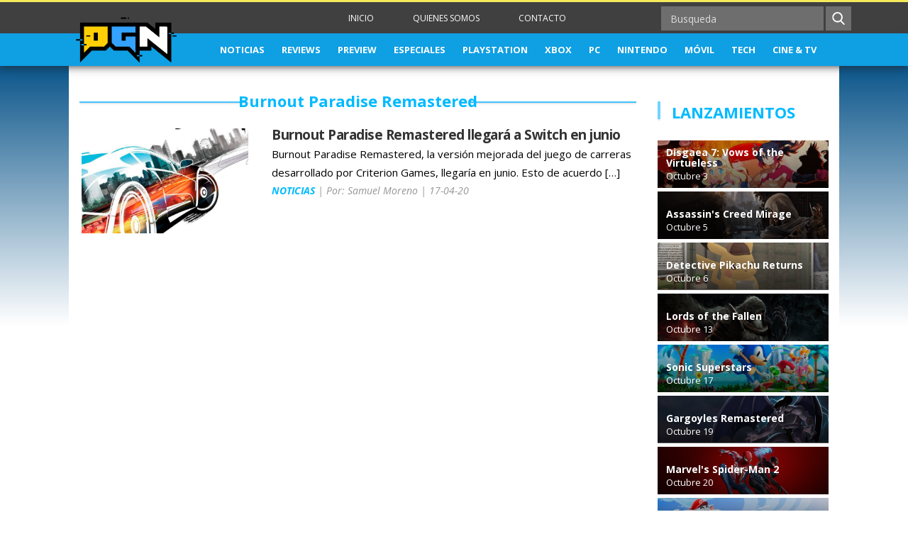

--- FILE ---
content_type: text/html; charset=UTF-8
request_url: https://www.powergamingnetwork.com/tag/burnout-paradise-remastered/
body_size: 8189
content:
<!DOCTYPE html>
<html>
	<head>  
		<meta charset="UTF-8">  
		  			<title>Burnout Paradise Remastered - Power Gaming Network</title>
				<meta http-equiv="X-UA-Compatible" content="IE=edge"> 
		<meta http-equiv="Content-Type" content="" />
		<meta name="viewport" content="width=device-width, initial-scale=1.0, minimum-scale=1.0, maximum-scale=1.0, user-scalable=0">  
		<meta name = "apple-mobile-web-app-capable" content = "yes" />
		<link rel="apple-touch-icon" sizes="57x57" href="https://www.powergamingnetwork.com/wp-content/themes/powergaming/img/icons/apple-icon-57x57.png">
		<link rel="apple-touch-icon" sizes="60x60" href="https://www.powergamingnetwork.com/wp-content/themes/powergaming/img/icons/apple-icon-60x60.png">
		<link rel="apple-touch-icon" sizes="72x72" href="https://www.powergamingnetwork.com/wp-content/themes/powergaming/img/icons/apple-icon-72x72.png">
		<link rel="apple-touch-icon" sizes="76x76" href="https://www.powergamingnetwork.com/wp-content/themes/powergaming/img/icons/apple-icon-76x76.png">
		<link rel="apple-touch-icon" sizes="114x114" href="https://www.powergamingnetwork.com/wp-content/themes/powergaming/img/icons/apple-icon-114x114.png">
		<link rel="apple-touch-icon" sizes="120x120" href="https://www.powergamingnetwork.com/wp-content/themes/powergaming/img/icons/apple-icon-120x120.png">
		<link rel="apple-touch-icon" sizes="144x144" href="https://www.powergamingnetwork.com/wp-content/themes/powergaming/img/icons/apple-icon-144x144.png">
		<link rel="apple-touch-icon" sizes="152x152" href="https://www.powergamingnetwork.com/wp-content/themes/powergaming/img/icons/apple-icon-152x152.png">
		<link rel="apple-touch-icon" sizes="180x180" href="https://www.powergamingnetwork.com/wp-content/themes/powergaming/img/icons/apple-icon-180x180.png">
		<link rel="icon" type="image/png" sizes="192x192"  href="https://www.powergamingnetwork.com/wp-content/themes/powergaming/img/icons/android-icon-192x192.png">
		<link rel="icon" type="image/png" sizes="32x32" href="https://www.powergamingnetwork.com/wp-content/themes/powergaming/img/icons/favicon-32x32.png">
		<link rel="icon" type="image/png" sizes="96x96" href="https://www.powergamingnetwork.com/wp-content/themes/powergaming/img/icons/favicon-96x96.png">
		<link rel="icon" type="image/png" sizes="16x16" href="https://www.powergamingnetwork.com/wp-content/themes/powergaming/img/icons/favicon-16x16.png">
		<link rel="manifest" href="https://www.powergamingnetwork.com/wp-content/themes/powergaming/img/icons/manifest.json">
		<meta name="msapplication-TileColor" content="#ffffff">
		<meta name="msapplication-TileImage" content="/ms-icon-144x144.png">
		<meta name="theme-color" content="#ffffff">
		<!-- STYLES --> 
		<link rel="stylesheet" href="https://www.powergamingnetwork.com/wp-content/themes/powergaming/./sources/bootstrap/dist/css/bootstrap.min.css" type="text/css"> 
		<link rel="stylesheet" href="https://fonts.googleapis.com/css?family=Open+Sans:400,400i,600,600i,700,700i">
		<link rel="stylesheet" href="https://www.powergamingnetwork.com/wp-content/themes/powergaming/./css/theme.min.css" type="text/css"> 
		<link rel="stylesheet" href="https://www.powergamingnetwork.com/wp-content/themes/powergaming/./css/estilos.min.css" type="text/css">  
		<link rel="stylesheet" href="https://www.powergamingnetwork.com/wp-content/themes/powergaming/css/ioslidr-default.min.css" type="text/css">
		<script src="https://www.powergamingnetwork.com/wp-content/themes/powergaming/js/detectdevices.js"></script>
		<meta charset=utf-8 />  
		<!-- Metadata Facebook -->	
		<meta name="facebook-domain-verification" content="1r399ciydcgmvm1trheamwutnrileb" />
		<meta property="fb:admins" content="595340604" />
		<meta property="og:site_name" content="Power Gaming Network" />		
		<meta property="fb:pages" content="1477513135854005" />
		<meta property="og:type"   content="website" /> 
		  			<meta property="og:title" content="Burnout Paradise Remastered llegará a Switch en junio" />
			<meta property="og:url" content="https://www.powergamingnetwork.com/burnouit-paradise-remastered-llega-a-switch-en-junio/" />
			<meta property="og:image" content="https://www.powergamingnetwork.com/wp-content/themes/powergaming/img/logo-facebook-power-gaming.jpg" />
			<meta property="og:image:width" content="600" />
			<meta property=" og:image:height" content="315" />
			<meta property="og:description" content="Tu acceso directo a los videojuegos" />
				
		<meta name='robots' content='max-image-preview:large' />
	<style>img:is([sizes="auto" i], [sizes^="auto," i]) { contain-intrinsic-size: 3000px 1500px }</style>
	<link rel='dns-prefetch' href='//static.addtoany.com' />
<link rel="alternate" type="application/rss+xml" title="Power Gaming Network &raquo; Etiqueta Burnout Paradise Remastered del feed" href="https://www.powergamingnetwork.com/tag/burnout-paradise-remastered/feed/" />
<script type="text/javascript">
/* <![CDATA[ */
window._wpemojiSettings = {"baseUrl":"https:\/\/s.w.org\/images\/core\/emoji\/15.0.3\/72x72\/","ext":".png","svgUrl":"https:\/\/s.w.org\/images\/core\/emoji\/15.0.3\/svg\/","svgExt":".svg","source":{"concatemoji":"https:\/\/www.powergamingnetwork.com\/wp-includes\/js\/wp-emoji-release.min.js?ver=6.7.4"}};
/*! This file is auto-generated */
!function(i,n){var o,s,e;function c(e){try{var t={supportTests:e,timestamp:(new Date).valueOf()};sessionStorage.setItem(o,JSON.stringify(t))}catch(e){}}function p(e,t,n){e.clearRect(0,0,e.canvas.width,e.canvas.height),e.fillText(t,0,0);var t=new Uint32Array(e.getImageData(0,0,e.canvas.width,e.canvas.height).data),r=(e.clearRect(0,0,e.canvas.width,e.canvas.height),e.fillText(n,0,0),new Uint32Array(e.getImageData(0,0,e.canvas.width,e.canvas.height).data));return t.every(function(e,t){return e===r[t]})}function u(e,t,n){switch(t){case"flag":return n(e,"\ud83c\udff3\ufe0f\u200d\u26a7\ufe0f","\ud83c\udff3\ufe0f\u200b\u26a7\ufe0f")?!1:!n(e,"\ud83c\uddfa\ud83c\uddf3","\ud83c\uddfa\u200b\ud83c\uddf3")&&!n(e,"\ud83c\udff4\udb40\udc67\udb40\udc62\udb40\udc65\udb40\udc6e\udb40\udc67\udb40\udc7f","\ud83c\udff4\u200b\udb40\udc67\u200b\udb40\udc62\u200b\udb40\udc65\u200b\udb40\udc6e\u200b\udb40\udc67\u200b\udb40\udc7f");case"emoji":return!n(e,"\ud83d\udc26\u200d\u2b1b","\ud83d\udc26\u200b\u2b1b")}return!1}function f(e,t,n){var r="undefined"!=typeof WorkerGlobalScope&&self instanceof WorkerGlobalScope?new OffscreenCanvas(300,150):i.createElement("canvas"),a=r.getContext("2d",{willReadFrequently:!0}),o=(a.textBaseline="top",a.font="600 32px Arial",{});return e.forEach(function(e){o[e]=t(a,e,n)}),o}function t(e){var t=i.createElement("script");t.src=e,t.defer=!0,i.head.appendChild(t)}"undefined"!=typeof Promise&&(o="wpEmojiSettingsSupports",s=["flag","emoji"],n.supports={everything:!0,everythingExceptFlag:!0},e=new Promise(function(e){i.addEventListener("DOMContentLoaded",e,{once:!0})}),new Promise(function(t){var n=function(){try{var e=JSON.parse(sessionStorage.getItem(o));if("object"==typeof e&&"number"==typeof e.timestamp&&(new Date).valueOf()<e.timestamp+604800&&"object"==typeof e.supportTests)return e.supportTests}catch(e){}return null}();if(!n){if("undefined"!=typeof Worker&&"undefined"!=typeof OffscreenCanvas&&"undefined"!=typeof URL&&URL.createObjectURL&&"undefined"!=typeof Blob)try{var e="postMessage("+f.toString()+"("+[JSON.stringify(s),u.toString(),p.toString()].join(",")+"));",r=new Blob([e],{type:"text/javascript"}),a=new Worker(URL.createObjectURL(r),{name:"wpTestEmojiSupports"});return void(a.onmessage=function(e){c(n=e.data),a.terminate(),t(n)})}catch(e){}c(n=f(s,u,p))}t(n)}).then(function(e){for(var t in e)n.supports[t]=e[t],n.supports.everything=n.supports.everything&&n.supports[t],"flag"!==t&&(n.supports.everythingExceptFlag=n.supports.everythingExceptFlag&&n.supports[t]);n.supports.everythingExceptFlag=n.supports.everythingExceptFlag&&!n.supports.flag,n.DOMReady=!1,n.readyCallback=function(){n.DOMReady=!0}}).then(function(){return e}).then(function(){var e;n.supports.everything||(n.readyCallback(),(e=n.source||{}).concatemoji?t(e.concatemoji):e.wpemoji&&e.twemoji&&(t(e.twemoji),t(e.wpemoji)))}))}((window,document),window._wpemojiSettings);
/* ]]> */
</script>
<style id='wp-emoji-styles-inline-css' type='text/css'>

	img.wp-smiley, img.emoji {
		display: inline !important;
		border: none !important;
		box-shadow: none !important;
		height: 1em !important;
		width: 1em !important;
		margin: 0 0.07em !important;
		vertical-align: -0.1em !important;
		background: none !important;
		padding: 0 !important;
	}
</style>
<link rel='stylesheet' id='wp-block-library-css' href='https://www.powergamingnetwork.com/wp-includes/css/dist/block-library/style.min.css?ver=6.7.4' type='text/css' media='all' />
<style id='classic-theme-styles-inline-css' type='text/css'>
/*! This file is auto-generated */
.wp-block-button__link{color:#fff;background-color:#32373c;border-radius:9999px;box-shadow:none;text-decoration:none;padding:calc(.667em + 2px) calc(1.333em + 2px);font-size:1.125em}.wp-block-file__button{background:#32373c;color:#fff;text-decoration:none}
</style>
<style id='global-styles-inline-css' type='text/css'>
:root{--wp--preset--aspect-ratio--square: 1;--wp--preset--aspect-ratio--4-3: 4/3;--wp--preset--aspect-ratio--3-4: 3/4;--wp--preset--aspect-ratio--3-2: 3/2;--wp--preset--aspect-ratio--2-3: 2/3;--wp--preset--aspect-ratio--16-9: 16/9;--wp--preset--aspect-ratio--9-16: 9/16;--wp--preset--color--black: #000000;--wp--preset--color--cyan-bluish-gray: #abb8c3;--wp--preset--color--white: #ffffff;--wp--preset--color--pale-pink: #f78da7;--wp--preset--color--vivid-red: #cf2e2e;--wp--preset--color--luminous-vivid-orange: #ff6900;--wp--preset--color--luminous-vivid-amber: #fcb900;--wp--preset--color--light-green-cyan: #7bdcb5;--wp--preset--color--vivid-green-cyan: #00d084;--wp--preset--color--pale-cyan-blue: #8ed1fc;--wp--preset--color--vivid-cyan-blue: #0693e3;--wp--preset--color--vivid-purple: #9b51e0;--wp--preset--gradient--vivid-cyan-blue-to-vivid-purple: linear-gradient(135deg,rgba(6,147,227,1) 0%,rgb(155,81,224) 100%);--wp--preset--gradient--light-green-cyan-to-vivid-green-cyan: linear-gradient(135deg,rgb(122,220,180) 0%,rgb(0,208,130) 100%);--wp--preset--gradient--luminous-vivid-amber-to-luminous-vivid-orange: linear-gradient(135deg,rgba(252,185,0,1) 0%,rgba(255,105,0,1) 100%);--wp--preset--gradient--luminous-vivid-orange-to-vivid-red: linear-gradient(135deg,rgba(255,105,0,1) 0%,rgb(207,46,46) 100%);--wp--preset--gradient--very-light-gray-to-cyan-bluish-gray: linear-gradient(135deg,rgb(238,238,238) 0%,rgb(169,184,195) 100%);--wp--preset--gradient--cool-to-warm-spectrum: linear-gradient(135deg,rgb(74,234,220) 0%,rgb(151,120,209) 20%,rgb(207,42,186) 40%,rgb(238,44,130) 60%,rgb(251,105,98) 80%,rgb(254,248,76) 100%);--wp--preset--gradient--blush-light-purple: linear-gradient(135deg,rgb(255,206,236) 0%,rgb(152,150,240) 100%);--wp--preset--gradient--blush-bordeaux: linear-gradient(135deg,rgb(254,205,165) 0%,rgb(254,45,45) 50%,rgb(107,0,62) 100%);--wp--preset--gradient--luminous-dusk: linear-gradient(135deg,rgb(255,203,112) 0%,rgb(199,81,192) 50%,rgb(65,88,208) 100%);--wp--preset--gradient--pale-ocean: linear-gradient(135deg,rgb(255,245,203) 0%,rgb(182,227,212) 50%,rgb(51,167,181) 100%);--wp--preset--gradient--electric-grass: linear-gradient(135deg,rgb(202,248,128) 0%,rgb(113,206,126) 100%);--wp--preset--gradient--midnight: linear-gradient(135deg,rgb(2,3,129) 0%,rgb(40,116,252) 100%);--wp--preset--font-size--small: 13px;--wp--preset--font-size--medium: 20px;--wp--preset--font-size--large: 36px;--wp--preset--font-size--x-large: 42px;--wp--preset--spacing--20: 0.44rem;--wp--preset--spacing--30: 0.67rem;--wp--preset--spacing--40: 1rem;--wp--preset--spacing--50: 1.5rem;--wp--preset--spacing--60: 2.25rem;--wp--preset--spacing--70: 3.38rem;--wp--preset--spacing--80: 5.06rem;--wp--preset--shadow--natural: 6px 6px 9px rgba(0, 0, 0, 0.2);--wp--preset--shadow--deep: 12px 12px 50px rgba(0, 0, 0, 0.4);--wp--preset--shadow--sharp: 6px 6px 0px rgba(0, 0, 0, 0.2);--wp--preset--shadow--outlined: 6px 6px 0px -3px rgba(255, 255, 255, 1), 6px 6px rgba(0, 0, 0, 1);--wp--preset--shadow--crisp: 6px 6px 0px rgba(0, 0, 0, 1);}:where(.is-layout-flex){gap: 0.5em;}:where(.is-layout-grid){gap: 0.5em;}body .is-layout-flex{display: flex;}.is-layout-flex{flex-wrap: wrap;align-items: center;}.is-layout-flex > :is(*, div){margin: 0;}body .is-layout-grid{display: grid;}.is-layout-grid > :is(*, div){margin: 0;}:where(.wp-block-columns.is-layout-flex){gap: 2em;}:where(.wp-block-columns.is-layout-grid){gap: 2em;}:where(.wp-block-post-template.is-layout-flex){gap: 1.25em;}:where(.wp-block-post-template.is-layout-grid){gap: 1.25em;}.has-black-color{color: var(--wp--preset--color--black) !important;}.has-cyan-bluish-gray-color{color: var(--wp--preset--color--cyan-bluish-gray) !important;}.has-white-color{color: var(--wp--preset--color--white) !important;}.has-pale-pink-color{color: var(--wp--preset--color--pale-pink) !important;}.has-vivid-red-color{color: var(--wp--preset--color--vivid-red) !important;}.has-luminous-vivid-orange-color{color: var(--wp--preset--color--luminous-vivid-orange) !important;}.has-luminous-vivid-amber-color{color: var(--wp--preset--color--luminous-vivid-amber) !important;}.has-light-green-cyan-color{color: var(--wp--preset--color--light-green-cyan) !important;}.has-vivid-green-cyan-color{color: var(--wp--preset--color--vivid-green-cyan) !important;}.has-pale-cyan-blue-color{color: var(--wp--preset--color--pale-cyan-blue) !important;}.has-vivid-cyan-blue-color{color: var(--wp--preset--color--vivid-cyan-blue) !important;}.has-vivid-purple-color{color: var(--wp--preset--color--vivid-purple) !important;}.has-black-background-color{background-color: var(--wp--preset--color--black) !important;}.has-cyan-bluish-gray-background-color{background-color: var(--wp--preset--color--cyan-bluish-gray) !important;}.has-white-background-color{background-color: var(--wp--preset--color--white) !important;}.has-pale-pink-background-color{background-color: var(--wp--preset--color--pale-pink) !important;}.has-vivid-red-background-color{background-color: var(--wp--preset--color--vivid-red) !important;}.has-luminous-vivid-orange-background-color{background-color: var(--wp--preset--color--luminous-vivid-orange) !important;}.has-luminous-vivid-amber-background-color{background-color: var(--wp--preset--color--luminous-vivid-amber) !important;}.has-light-green-cyan-background-color{background-color: var(--wp--preset--color--light-green-cyan) !important;}.has-vivid-green-cyan-background-color{background-color: var(--wp--preset--color--vivid-green-cyan) !important;}.has-pale-cyan-blue-background-color{background-color: var(--wp--preset--color--pale-cyan-blue) !important;}.has-vivid-cyan-blue-background-color{background-color: var(--wp--preset--color--vivid-cyan-blue) !important;}.has-vivid-purple-background-color{background-color: var(--wp--preset--color--vivid-purple) !important;}.has-black-border-color{border-color: var(--wp--preset--color--black) !important;}.has-cyan-bluish-gray-border-color{border-color: var(--wp--preset--color--cyan-bluish-gray) !important;}.has-white-border-color{border-color: var(--wp--preset--color--white) !important;}.has-pale-pink-border-color{border-color: var(--wp--preset--color--pale-pink) !important;}.has-vivid-red-border-color{border-color: var(--wp--preset--color--vivid-red) !important;}.has-luminous-vivid-orange-border-color{border-color: var(--wp--preset--color--luminous-vivid-orange) !important;}.has-luminous-vivid-amber-border-color{border-color: var(--wp--preset--color--luminous-vivid-amber) !important;}.has-light-green-cyan-border-color{border-color: var(--wp--preset--color--light-green-cyan) !important;}.has-vivid-green-cyan-border-color{border-color: var(--wp--preset--color--vivid-green-cyan) !important;}.has-pale-cyan-blue-border-color{border-color: var(--wp--preset--color--pale-cyan-blue) !important;}.has-vivid-cyan-blue-border-color{border-color: var(--wp--preset--color--vivid-cyan-blue) !important;}.has-vivid-purple-border-color{border-color: var(--wp--preset--color--vivid-purple) !important;}.has-vivid-cyan-blue-to-vivid-purple-gradient-background{background: var(--wp--preset--gradient--vivid-cyan-blue-to-vivid-purple) !important;}.has-light-green-cyan-to-vivid-green-cyan-gradient-background{background: var(--wp--preset--gradient--light-green-cyan-to-vivid-green-cyan) !important;}.has-luminous-vivid-amber-to-luminous-vivid-orange-gradient-background{background: var(--wp--preset--gradient--luminous-vivid-amber-to-luminous-vivid-orange) !important;}.has-luminous-vivid-orange-to-vivid-red-gradient-background{background: var(--wp--preset--gradient--luminous-vivid-orange-to-vivid-red) !important;}.has-very-light-gray-to-cyan-bluish-gray-gradient-background{background: var(--wp--preset--gradient--very-light-gray-to-cyan-bluish-gray) !important;}.has-cool-to-warm-spectrum-gradient-background{background: var(--wp--preset--gradient--cool-to-warm-spectrum) !important;}.has-blush-light-purple-gradient-background{background: var(--wp--preset--gradient--blush-light-purple) !important;}.has-blush-bordeaux-gradient-background{background: var(--wp--preset--gradient--blush-bordeaux) !important;}.has-luminous-dusk-gradient-background{background: var(--wp--preset--gradient--luminous-dusk) !important;}.has-pale-ocean-gradient-background{background: var(--wp--preset--gradient--pale-ocean) !important;}.has-electric-grass-gradient-background{background: var(--wp--preset--gradient--electric-grass) !important;}.has-midnight-gradient-background{background: var(--wp--preset--gradient--midnight) !important;}.has-small-font-size{font-size: var(--wp--preset--font-size--small) !important;}.has-medium-font-size{font-size: var(--wp--preset--font-size--medium) !important;}.has-large-font-size{font-size: var(--wp--preset--font-size--large) !important;}.has-x-large-font-size{font-size: var(--wp--preset--font-size--x-large) !important;}
:where(.wp-block-post-template.is-layout-flex){gap: 1.25em;}:where(.wp-block-post-template.is-layout-grid){gap: 1.25em;}
:where(.wp-block-columns.is-layout-flex){gap: 2em;}:where(.wp-block-columns.is-layout-grid){gap: 2em;}
:root :where(.wp-block-pullquote){font-size: 1.5em;line-height: 1.6;}
</style>
<link rel='stylesheet' id='survey-maker-min-css' href='https://www.powergamingnetwork.com/wp-content/plugins/survey-maker/public/css/survey-maker-public-min.css?ver=5.1.3.6' type='text/css' media='all' />
<link rel='stylesheet' id='wp-pagenavi-css' href='https://www.powergamingnetwork.com/wp-content/plugins/wp-pagenavi/pagenavi-css.css?ver=2.70' type='text/css' media='all' />
<link rel='stylesheet' id='addtoany-css' href='https://www.powergamingnetwork.com/wp-content/plugins/add-to-any/addtoany.min.css?ver=1.16' type='text/css' media='all' />
<script type="text/javascript" id="addtoany-core-js-before">
/* <![CDATA[ */
window.a2a_config=window.a2a_config||{};a2a_config.callbacks=[];a2a_config.overlays=[];a2a_config.templates={};a2a_localize = {
	Share: "Compartir",
	Save: "Guardar",
	Subscribe: "Suscribir",
	Email: "Correo electrónico",
	Bookmark: "Marcador",
	ShowAll: "Mostrar todo",
	ShowLess: "Mostrar menos",
	FindServices: "Encontrar servicio(s)",
	FindAnyServiceToAddTo: "Encuentra al instante cualquier servicio para añadir a",
	PoweredBy: "Funciona con",
	ShareViaEmail: "Compartir por correo electrónico",
	SubscribeViaEmail: "Suscribirse a través de correo electrónico",
	BookmarkInYourBrowser: "Añadir a marcadores de tu navegador",
	BookmarkInstructions: "Presiona «Ctrl+D» o «\u2318+D» para añadir esta página a marcadores",
	AddToYourFavorites: "Añadir a tus favoritos",
	SendFromWebOrProgram: "Enviar desde cualquier dirección o programa de correo electrónico ",
	EmailProgram: "Programa de correo electrónico",
	More: "Más&#8230;",
	ThanksForSharing: "¡Gracias por compartir!",
	ThanksForFollowing: "¡Gracias por seguirnos!"
};
/* ]]> */
</script>
<script type="text/javascript" defer src="https://static.addtoany.com/menu/page.js" id="addtoany-core-js"></script>
<script type="text/javascript" src="https://www.powergamingnetwork.com/wp-includes/js/jquery/jquery.min.js?ver=3.7.1" id="jquery-core-js"></script>
<script type="text/javascript" src="https://www.powergamingnetwork.com/wp-includes/js/jquery/jquery-migrate.min.js?ver=3.4.1" id="jquery-migrate-js"></script>
<script type="text/javascript" defer src="https://www.powergamingnetwork.com/wp-content/plugins/add-to-any/addtoany.min.js?ver=1.1" id="addtoany-jquery-js"></script>
<link rel="https://api.w.org/" href="https://www.powergamingnetwork.com/wp-json/" /><link rel="alternate" title="JSON" type="application/json" href="https://www.powergamingnetwork.com/wp-json/wp/v2/tags/1829" /><link rel="EditURI" type="application/rsd+xml" title="RSD" href="https://www.powergamingnetwork.com/xmlrpc.php?rsd" />
<meta name="generator" content="WordPress 6.7.4" />
		<div id="fb-root"></div>
<script>(function(d, s, id) {
  var js, fjs = d.getElementsByTagName(s)[0];
  if (d.getElementById(id)) return;
  js = d.createElement(s); js.id = id;
  js.src = 'https://connect.facebook.net/es_LA/sdk.js#xfbml=1&version=v2.12&appId=287384147945507&autoLogAppEvents=1';
  fjs.parentNode.insertBefore(js, fjs);
}(document, 'script', 'facebook-jssdk'));</script>
		<!-- Global site tag (gtag.js) - Google Analytics -->
<script async src="https://www.googletagmanager.com/gtag/js?id=UA-116417951-1"></script>
<script>
  window.dataLayer = window.dataLayer || [];
  function gtag(){dataLayer.push(arguments);}
  gtag('js', new Date());

  gtag('config', 'UA-116417951-1');
</script>
		<!--<script async src="//pagead2.googlesyndication.com/pagead/js/adsbygoogle.js"></script> -->

								
</head>
	<body class="archive tag tag-burnout-paradise-remastered tag-1829">
		<header id="header">  
			<div class="navbar" role="navigation" id="slide-nav">   
				<div class="navbar-header">    
					<a class="navbar-toggle">    
						<span class="sr-only">Toggle navigation</span> 
						<span class="icon-bar"></span>            
						<span class="icon-bar"></span>      
						<span class="icon-bar"></span>      
					</a>         
					<div class="brand-here brand-here-front">      
						<a class="navbar-brand logo-sm" href="https://www.powergamingnetwork.com">
							<!--<img src="https://www.powergamingnetwork.com/wp-content/themes/powergaming/img/logo.png" class="img-responsive" alt="">-->
							<img src="https://www.powergamingnetwork.com/wp-content/uploads/2024/02/PGN-2-2.png" class="img-responsive" alt="Logo PNG">
						</a>         
					</div>      
				</div>      
				<div id="slidemenu">    
					<div class="wrap-center">   
						<div class="row row-heading-sm">    
							<div class="col-xs-12 col-sm-2 col-md-4 ">      
								<a class="navbar-brand logo-all" href="https://www.powergamingnetwork.com">
									<!--<img src="https://www.powergamingnetwork.com/wp-content/themes/powergaming/img/logo.png" class="img-responsive" alt="">-->
									<img src="https://www.powergamingnetwork.com/wp-content/uploads/2024/02/PGN-2-2.png" class="img-responsive" alt="">
								</a>          
							</div>           
							<div class="col-xs-12 col-sm-10 col-md-8">     
								<div class="row row-header-custom1">          
									<div class="col-xs-12 col-sm-5 col-sm-push-7">    
										<form action="https://www.powergamingnetwork.com" method="get" class="navbar-form navbar-right" role="form">  
											<div class="navbar-form-rel">           
												<div class="form-group">                
													<input type="search" name="s" id="s" placeholder="Busqueda" class="form-control">     
												</div>             
												<button type="submit" class="btn icon-custom icons-search"></button>    
											</div>            
										</form>               
									</div>            
									<div class="col-xs-12 col-sm-7 col-sm-pull-5">       
										<ul id="menu-menu-cabecera-paginas" class="nav navbar-nav nav-secondary"><li id="menu-item-1011" class="menu-item menu-item-type-custom menu-item-object-custom menu-item-1011"><a href="http://powergamingnetwork.com">INICIO</a></li>
<li id="menu-item-1498" class="menu-item menu-item-type-post_type menu-item-object-page menu-item-1498"><a href="https://www.powergamingnetwork.com/quienes-somos/">QUIENES SOMOS</a></li>
<li id="menu-item-1497" class="menu-item menu-item-type-post_type menu-item-object-page menu-item-1497"><a href="https://www.powergamingnetwork.com/contacto/">CONTACTO</a></li>
</ul>             
									</div>           
								</div>         
							</div>        
						</div>          
					</div>       
					<div class="wrap-all-nav-primary">    
						<div class="wrap-center">    
							<ul id="menu-menu-secciones" class="nav navbar-nav nav-primary"><li id="menu-item-168" class="menu-item menu-item-type-taxonomy menu-item-object-category menu-item-168"><a href="https://www.powergamingnetwork.com/category/noticias/">NOTICIAS</a></li>
<li id="menu-item-170" class="menu-item menu-item-type-taxonomy menu-item-object-category menu-item-170"><a href="https://www.powergamingnetwork.com/category/reviews/">REVIEWS</a></li>
<li id="menu-item-169" class="menu-item menu-item-type-taxonomy menu-item-object-category menu-item-169"><a href="https://www.powergamingnetwork.com/category/preview/">PREVIEW</a></li>
<li id="menu-item-373" class="menu-item menu-item-type-taxonomy menu-item-object-category menu-item-373"><a href="https://www.powergamingnetwork.com/category/especiales/">ESPECIALES</a></li>
<li id="menu-item-3570" class="menu-item menu-item-type-taxonomy menu-item-object-post_tag menu-item-3570"><a href="https://www.powergamingnetwork.com/tag/playstation/">PLAYSTATION</a></li>
<li id="menu-item-3571" class="menu-item menu-item-type-taxonomy menu-item-object-post_tag menu-item-3571"><a href="https://www.powergamingnetwork.com/tag/xbox/">XBOX</a></li>
<li id="menu-item-3572" class="menu-item menu-item-type-taxonomy menu-item-object-post_tag menu-item-3572"><a href="https://www.powergamingnetwork.com/tag/pc/">PC</a></li>
<li id="menu-item-3573" class="menu-item menu-item-type-taxonomy menu-item-object-post_tag menu-item-3573"><a href="https://www.powergamingnetwork.com/tag/nintendo/">NINTENDO</a></li>
<li id="menu-item-3583" class="menu-item menu-item-type-taxonomy menu-item-object-post_tag menu-item-3583"><a href="https://www.powergamingnetwork.com/tag/movil/">MÓVIL</a></li>
<li id="menu-item-17950" class="menu-item menu-item-type-taxonomy menu-item-object-post_tag menu-item-17950"><a href="https://www.powergamingnetwork.com/tag/tech/">TECH</a></li>
<li id="menu-item-17949" class="menu-item menu-item-type-taxonomy menu-item-object-post_tag menu-item-17949"><a href="https://www.powergamingnetwork.com/tag/cinetv/">CINE &#038; TV</a></li>
</ul>                       
						</div>        
					</div>        
				</div>       
				<div id="navbar-height-col"></div>     
			</div>   
		</header>  <div id="page-content">
		  
    <section class="container">
       <div class="row row-master row-thumbs-great">
        <main class="col-sm-12 col-md-9">
           <h2 class="title-rows"> Burnout Paradise Remastered</h2>

           
          <!-- THUMB ROW -->

          <article class="thumb thumb-news">
			  <div class="row">
	            <figure class="col-xs-12 col-sm-4">
					<a href="https://www.powergamingnetwork.com/burnouit-paradise-remastered-llega-a-switch-en-junio/">
		              <img src="https://www.powergamingnetwork.com/wp-content/uploads/2020/04/burn55-720x452.jpg" alt="">
					</a>
	            </figure>

            <div class="col-xs-12 col-sm-8">

				<h2><a href="https://www.powergamingnetwork.com/burnouit-paradise-remastered-llega-a-switch-en-junio/">Burnout Paradise Remastered llegará a Switch en junio</a></h2>

              <p><p>Burnout Paradise Remastered, la versión mejorada del juego de carreras desarrollado por Criterion Games, llegaría en junio. Esto de acuerdo [&hellip;]</p>
</p>
			  					      
                        <p class="thumb-news-data"><a href="https://www.powergamingnetwork.com/category/noticias" class="thumb_row_cat">NOTICIAS</a> | Por: Samuel Moreno | 17-04-20</p>

            </div>     
			</div>
          </article>

	
          


        </main>



        <!-- ASIDE -->

         <!-- SIDEBAR -->
<aside class="col-xs-12 col-sm-12 col-md-3">    
	<div class="row">    
		<div class="col-xs-12 col-sm-4 col-md-12">             				
			<div class="banner aside-block">
							</div>
		</div>                
		<div class="col-xs-12 col-sm-8 col-md-12">
						<div class="row aside-block">
					<div class="col-xs-12">
						<h2 class="title-rows">LANZAMIENTOS</h2>     
					</div>
				
					<article class="col-xs-12 col-sm-6 col-md-12">  
						<a class="thumb thumb-review-list">      
							<figure class="thumb-review-img">
								<img src="https://www.powergamingnetwork.com/wp-content/uploads/2023/10/disgaea-7-trailer-characters.jpg-copy-2.jpg" alt="Disgaea 7: Vows of the Virtueless">
							</figure>                               
							<div class="thumb-review-txt">     
								<h4>Disgaea 7: Vows of the Virtueless</h4>     
								<p>Octubre 3</p>               
							</div>                          
						</a>                             
					</article>                         
            	
					<article class="col-xs-12 col-sm-6 col-md-12">  
						<a class="thumb thumb-review-list">      
							<figure class="thumb-review-img">
								<img src="https://www.powergamingnetwork.com/wp-content/uploads/2023/10/when-play-assassins-creed-mirage-2.jpg" alt="Assassin's Creed Mirage">
							</figure>                               
							<div class="thumb-review-txt">     
								<h4>Assassin's Creed Mirage</h4>     
								<p>Octubre 5</p>               
							</div>                          
						</a>                             
					</article>                         
            	
					<article class="col-xs-12 col-sm-6 col-md-12">  
						<a class="thumb thumb-review-list">      
							<figure class="thumb-review-img">
								<img src="https://www.powergamingnetwork.com/wp-content/uploads/2023/10/detective-pikachu-returns-new-trailer-is-a-bolt-of-brilliance-674309_expanded.jpg" alt="Detective Pikachu Returns">
							</figure>                               
							<div class="thumb-review-txt">     
								<h4>Detective Pikachu Returns</h4>     
								<p>Octubre 6</p>               
							</div>                          
						</a>                             
					</article>                         
            	
					<article class="col-xs-12 col-sm-6 col-md-12">  
						<a class="thumb thumb-review-list">      
							<figure class="thumb-review-img">
								<img src="https://www.powergamingnetwork.com/wp-content/uploads/2023/10/Lords-of-the-Fallen.jpg" alt="Lords of the Fallen">
							</figure>                               
							<div class="thumb-review-txt">     
								<h4>Lords of the Fallen</h4>     
								<p>Octubre 13</p>               
							</div>                          
						</a>                             
					</article>                         
            	
					<article class="col-xs-12 col-sm-6 col-md-12">  
						<a class="thumb thumb-review-list">      
							<figure class="thumb-review-img">
								<img src="https://www.powergamingnetwork.com/wp-content/uploads/2023/10/Sonic-influencia-2.jpg" alt="Sonic Superstars">
							</figure>                               
							<div class="thumb-review-txt">     
								<h4>Sonic Superstars</h4>     
								<p>Octubre 17</p>               
							</div>                          
						</a>                             
					</article>                         
            	
					<article class="col-xs-12 col-sm-6 col-md-12">  
						<a class="thumb thumb-review-list">      
							<figure class="thumb-review-img">
								<img src="https://www.powergamingnetwork.com/wp-content/uploads/2023/10/Gargoyles-Remastered-2.jpg" alt="Gargoyles Remastered">
							</figure>                               
							<div class="thumb-review-txt">     
								<h4>Gargoyles Remastered</h4>     
								<p>Octubre 19</p>               
							</div>                          
						</a>                             
					</article>                         
            	
					<article class="col-xs-12 col-sm-6 col-md-12">  
						<a class="thumb thumb-review-list">      
							<figure class="thumb-review-img">
								<img src="https://www.powergamingnetwork.com/wp-content/uploads/2023/10/Marvels-Spider-Man-2.jpg" alt="Marvel's Spider-Man 2">
							</figure>                               
							<div class="thumb-review-txt">     
								<h4>Marvel's Spider-Man 2</h4>     
								<p>Octubre 20</p>               
							</div>                          
						</a>                             
					</article>                         
            	
					<article class="col-xs-12 col-sm-6 col-md-12">  
						<a class="thumb thumb-review-list">      
							<figure class="thumb-review-img">
								<img src="https://www.powergamingnetwork.com/wp-content/uploads/2023/10/Untitled-1_xV2Jni7.jpg-copy-2.jpg" alt="Super Mario Bros. Wonder">
							</figure>                               
							<div class="thumb-review-txt">     
								<h4>Super Mario Bros. Wonder</h4>     
								<p>Octubre 20</p>               
							</div>                          
						</a>                             
					</article>                         
            	
					<article class="col-xs-12 col-sm-6 col-md-12">  
						<a class="thumb thumb-review-list">      
							<figure class="thumb-review-img">
								<img src="https://www.powergamingnetwork.com/wp-content/uploads/2023/10/metal-gear-solid-2-1687345207851-2.jpg" alt="Metal Gear Solid: Master Collection Vol. 1">
							</figure>                               
							<div class="thumb-review-txt">     
								<h4>Metal Gear Solid: Master Collection Vol. 1</h4>     
								<p>Octubre 24</p>               
							</div>                          
						</a>                             
					</article>                         
            	
					<article class="col-xs-12 col-sm-6 col-md-12">  
						<a class="thumb thumb-review-list">      
							<figure class="thumb-review-img">
								<img src="https://www.powergamingnetwork.com/wp-content/uploads/2023/10/alan-wake-2-delayed-to-october-27-due-to-busy-month-of-releases-378705_expanded.jpg" alt="Alan Wake 2 ">
							</figure>                               
							<div class="thumb-review-txt">     
								<h4>Alan Wake 2 </h4>     
								<p>Octubre 27</p>               
							</div>                          
						</a>                             
					</article>                         
                                         
			</div>            
					</div>                   
	</div>                      
</aside>       </div>

    </section>

    <!-- /.container -->

  </div>

<footer>
    <div class="container">
      <div class="row">
        <figure class="col-xs-12 text-center footer-logo ">
          <a href="index.php"><img src="https://www.powergamingnetwork.com/wp-content/themes/powergaming/img/Logotipo.png" alt=""></a>
        </figure>
        <div class="col-xs-12 col-sm-4">
          <div class="footer-block-about">
            <h3>POWER GAMING NETWORK</h3>
            <p>Medio peruano informativo de videojuegos. Encuentra las últimas noticias, análisis, retrospectivas y artículos de tus títulos favoritos.</p>
          </div>
        </div>
        <div class="col-xs-6 col-sm-4">
					<div class="footer_col">
						<div class="footer_col_box">
							<h3>SECCIONES</h3>
							<ul id="menu-menu-footer-categorias" class="list-unstyled"><li id="menu-item-1016" class="menu-item menu-item-type-taxonomy menu-item-object-category menu-item-1016"><a href="https://www.powergamingnetwork.com/category/especiales/">ESPECIALES</a></li>
<li id="menu-item-1017" class="menu-item menu-item-type-taxonomy menu-item-object-category menu-item-1017"><a href="https://www.powergamingnetwork.com/category/noticias/">NOTICIAS</a></li>
<li id="menu-item-1018" class="menu-item menu-item-type-taxonomy menu-item-object-category menu-item-1018"><a href="https://www.powergamingnetwork.com/category/preview/">PREVIEW</a></li>
<li id="menu-item-1019" class="menu-item menu-item-type-taxonomy menu-item-object-category menu-item-1019"><a href="https://www.powergamingnetwork.com/category/reviews/">REVIEWS</a></li>
</ul>  
						</div>
						<div class="footer_col_box">
						<h3>REDES SOCIALES</h3>
						<ul id="menu-footer-social" class="list-unstyled"><li id="menu-item-1012" class="menu-item menu-item-type-custom menu-item-object-custom menu-item-1012"><a href="https://www.facebook.com/powergamingnet">Facebook</a></li>
<li id="menu-item-1014" class="menu-item menu-item-type-custom menu-item-object-custom menu-item-1014"><a href="https://twitter.com/PowerGaming_Net">Twitter</a></li>
<li id="menu-item-1015" class="menu-item menu-item-type-custom menu-item-object-custom menu-item-1015"><a href="https://www.twitch.tv/powergamingnetwork">Twitch</a></li>
<li id="menu-item-1013" class="menu-item menu-item-type-custom menu-item-object-custom menu-item-1013"><a href="https://www.youtube.com/user/powergamingnet">Youtube</a></li>
<li id="menu-item-17954" class="menu-item menu-item-type-custom menu-item-object-custom menu-item-17954"><a href="https://www.instagram.com/powergamingnet/">Instagram</a></li>
</ul>      
							</div>
					</div>
        </div>
        <div class="col-xs-6 col-sm-4">
					<div class="footer_col">
						<div class="footer_col_box">	
							<h3>NOSOTROS</h3>
							<ul id="menu-menu-footer-paginas" class="list-unstyled"><li id="menu-item-1499" class="menu-item menu-item-type-post_type menu-item-object-page menu-item-1499"><a href="https://www.powergamingnetwork.com/contacto/">CONTACTO</a></li>
<li id="menu-item-1500" class="menu-item menu-item-type-post_type menu-item-object-page menu-item-1500"><a href="https://www.powergamingnetwork.com/quienes-somos/">QUIENES SOMOS</a></li>
</ul>						</div>
						<div class="footer_col_box">
							<h3>PLATAFORMAS</h3>
							<ul id="menu-menu-plataformas" class="list-unstyled"><li id="menu-item-3598" class="menu-item menu-item-type-taxonomy menu-item-object-post_tag menu-item-3598"><a href="https://www.powergamingnetwork.com/tag/playstation/">PLAYSTATION</a></li>
<li id="menu-item-3601" class="menu-item menu-item-type-taxonomy menu-item-object-post_tag menu-item-3601"><a href="https://www.powergamingnetwork.com/tag/nintendo/">NINTENDO</a></li>
<li id="menu-item-3599" class="menu-item menu-item-type-taxonomy menu-item-object-post_tag menu-item-3599"><a href="https://www.powergamingnetwork.com/tag/xbox/">XBOX</a></li>
<li id="menu-item-3600" class="menu-item menu-item-type-taxonomy menu-item-object-post_tag menu-item-3600"><a href="https://www.powergamingnetwork.com/tag/pc/">PC</a></li>
<li id="menu-item-3602" class="menu-item menu-item-type-taxonomy menu-item-object-post_tag menu-item-3602"><a href="https://www.powergamingnetwork.com/tag/movil/">MÓVIL</a></li>
</ul>						</div>
						</div>
				</div>
      </div>
    </div>
  </footer>
  <!-- /#page-content -->

  <script src="https://www.powergamingnetwork.com/wp-content/themes/powergaming/./sources/jquery/dist/jquery.min.js"></script>

  <script src="https://www.powergamingnetwork.com/wp-content/themes/powergaming/./sources/easing/jquery.easing-1.3.js"></script>

  <script src="https://www.powergamingnetwork.com/wp-content/themes/powergaming/./sources/bootstrap/dist/js/bootstrap.min.js"></script>

  <script src="https://www.powergamingnetwork.com/wp-content/themes/powergaming/./js/site.all.js"></script>

  <!-- IOSLIDER -->

  <script src="https://www.powergamingnetwork.com/wp-content/themes/powergaming/js/jquery.iosslider.min.js"></script>

  <script src="https://www.powergamingnetwork.com/wp-content/themes/powergaming/js/site.home.js"></script>

</body>

</html>



--- FILE ---
content_type: text/css
request_url: https://www.powergamingnetwork.com/wp-content/themes/powergaming/css/theme.min.css
body_size: 1379
content:
.nav-footer,li,ul{list-style:none}h1,h2,h3,h4,h5{margin-top:0}.page-header{margin-top:30px}.no-pad-top{padding-top:0}.extra-pad{padding-top:40px;padding-bottom:40px}.top-inner{padding:90px 0 30px}.img-xsm{width:100px}.img-sm{width:200px}.img-lg{width:400px}.img-xlg{width:700px}.clearfix{clear:both}body{font-family:"Open Sans",sans-serif;font-size:15px;line-height:1.805em;color:#000}a{color:#333;text-decoration:none}button,input,textarea{-moz-border-radius:0;-webkit-border-radius:0;border-radius:0}img.device{width:100%}img.device-small{width:70%;margin-bottom:-40px}.h1,.h2,.h3,h1,h2,h3{margin-top:0;margin-bottom:0;font-weight:700;font-size:19px;line-height:135%}article img{max-width:100%}.thumb-row::after{content:"";display:block;float:none;clear:both}.thumb img{width:100%}.video-responsive{position:relative;padding-bottom:53.25%;padding-top:25px;margin:18px 0}.video-responsive iframe{position:absolute;top:0;left:0;width:100%;height:100%}.block-social{color:#000}.block-social .social-link{color:#fff;background-color:#444;display:inline-block;width:32%;text-align:center;float:none;font-size:21px;font-weight:300;padding:6px 0;border-radius:4px}#page-content.slide-active,.navbar-form{padding-top:0}.block-social .social-link .icons-facebook{background-color:#3b5998}.block-social .social-link .icons-linkedin{background-color:#007bb5}.block-social .social-link .icons-youtube{background-color:#b00}.navbar-form{margin:0;height:auto;box-shadow:none;border:none}.navbar-form .form-control{border:none;outline:0;box-shadow:none}.navbar-form .form-control:focus{outline:0;border-color:'red'}.navbar-form-rel{position:relative;width:100%}.navbar-form .form-group input[type=search]{border-radius:0;border:none;outline:0;display:block;background-color:rgba(255,255,255,.24);color:#fff;width:232px;border:1px solid rgba(255,255,255,0)}.navbar-form .form-group input[type=search]:focus{border:1px solid #fff}.navbar-form .form-group input[type=search]::-webkit-input-placeholder{color:#ddd}.navbar-form .form-group input[type=search]:-moz-placeholder{color:#ddd}.navbar-form .form-group input[type=search]::-moz-placeholder{color:#ddd}.navbar-form .form-group input[type=search]:-ms-input-placeholder{color:#ddd}body.slide-active{overflow-x:hidden}#slide-nav .navbar-toggle{cursor:pointer;line-height:0;float:left;margin:0;width:25px;height:40px;padding:10px 0 0;border:0;background:0 0}#slide-nav .navbar-toggle>.icon-bar{width:100%;display:block;height:3px;margin:4px 0 0;background-color:#fff}#slide-nav .navbar-toggle.slide-active .icon-bar{background:#ff0}#slide-nav .navbar-form .btn{position:absolute;right:0;top:0;width:36px;height:34px;background:url(../img/search.png) center center no-repeat rgba(255,255,255,.24);border:none;outline:0;border-radius:0;color:#fff;padding:7px 0;background-size:18px auto}#slide-nav .navbar-form .btn:focus{background-color:#21A03B;color:#fff}header#header{position:fixed;z-index:200;width:100%;top:0;background-color:#0f9fe3;box-shadow:0 0 10px #333;height:57px}header .navbar{border-radius:0;margin-bottom:0;border:none}header .navbar-brand.logo-sm{height:inherit;padding:0;display:block;width:180px;margin:10px auto 0;float:none}.navbar-brand.logo-all{width:170px;height:inherit;padding:0;margin:25px 0 0 13px}.navbar-header,.navbar.navbar-fixed-top.slide-active{position:relative}.navbar-nav li a{font-weight:300;color:#fff;padding:7px 0 9px 17px;font-size:1.3rem}.navbar-nav .open .dropdown-menu{background-color:#fff}.nav .open a:focus,.nav .open a:hover{background-color:#d5d5d5;border-right-color:#d5d5d5}.nav-secondary li{display:block;float:none}.nav-secondary li a{color:#fff;display:block}.nav-secondary li a:active,.nav-secondary li a:hover{background-color:#4C4C4C;color:#fff}.nav-secondary li a:hover{background-color:none;color:#FFF}#slidemenu .wrap-center{z-index:2;max-width:768px;margin-left:auto;margin-right:auto;position:relative}.nav-primary li a:hover{background-color:inherit}.nav-footer{padding-left:0}.nav-footer a:hover{border-bottom:dashed 1px #D63C42;color:#D63C42}.nav>li>a:focus,.nav>li>a:hover{background-color:transparent!important}@media (max-width:767px){#slide-nav .navbar-header{margin:0 auto;padding:0 15px}#slide-nav #slidemenu,#slide-nav #slidemenu .navbar-nav{width:300px;margin:0;min-width:0}#slide-nav .navbar.slide-active{position:absolute;width:300px;top:-1px;z-index:1000}#slide-nav #slidemenu{left:-300px;position:absolute;padding-left:0;z-index:16;top:-8px;box-shadow:inset -3px 0 7px rgba(0,0,0,.08);overflow-x:hidden}#slide-nav #slidemenu .navbar-nav .dropdown-menu li a{min-width:0;width:100%;white-space:normal;background-color:#fff}#slide-nav #navbar-height-col{position:fixed;top:0;height:100%;width:300px;left:-300px;z-index:14;background-color:#393b3c}#slide-nav .navbar-form .form-control{text-align:left}#slide-nav.navbar-inverse #slidemenu{background:#333}#slide-nav.navbar-inverse #navbar-height-col{background:#333;z-index:1;border:0}.container-slide{padding-left:0;padding-right:0;margin-left:-15px;margin-right:-15px}}@media (min-width:640px){.bar-search{padding:18px 0 21px}.bar-search form select{display:inline-block;width:158px;margin:0 6px}.bar-search form button{width:59px;display:inline-block}}@media (min-width:768px){body{padding-top:92px}#page-content{left:0!important}#slide-nav{border-bottom:0;z-index:2;position:relative;overflow:visible;height:auto}.navbar.navbar-fixed-top.slide-active{position:fixed}.row.row-header-custom1{padding-top:6px}header#header{height:92px;background:#404041;border-top:solid 3px #f4ea5a}header .navbar-brand.logo-sm{display:none}header .navbar-brand.logo-all{text-align:center;height:35px;overflow:visible;margin-top:9px;width:105px}.navbar-form .form-group{margin-right:39px}.wrap-all-nav-primary{height:46px;box-shadow:0 5px 13px rgba(16,16,16,.18);position:relative;z-index:1;background-color:#0f9fe3}.nav-primary{width:96%;margin-left:auto;margin-right:auto;float:none}.nav-primary li{display:inline-block;width:auto;margin:0}.nav-primary li a{color:#fff;font-weight:700;padding:12px 8.5px}.nav-secondary li{width:auto;display:inline-block;text-align:left;padding-left:15px}.nav-secondary li a{padding:7px 5px;font-size:1.2rem;background-color:inherit}.bar-search form select{padding:5px 6px;width:203px}.menu-menu-paginas{float:right}}@media (min-width:992px){.bar-search-title{text-align:right}.bar-search form{text-align:left}.bar-search form select{margin-left:0}.navbar-brand.logo-all{width:212px}.nav-primary{padding-left:226px}#slidemenu .wrap-center{max-width:992px}header .navbar-brand.logo-all{width:200px}}@media (min-width:1200px){#slidemenu .wrap-center{max-width:1150px}.navbar-brand.logo-all{width:247px}.nav-primary{padding-left:210px}.nav-primary li a{padding-left:17px;padding-right:17px}}